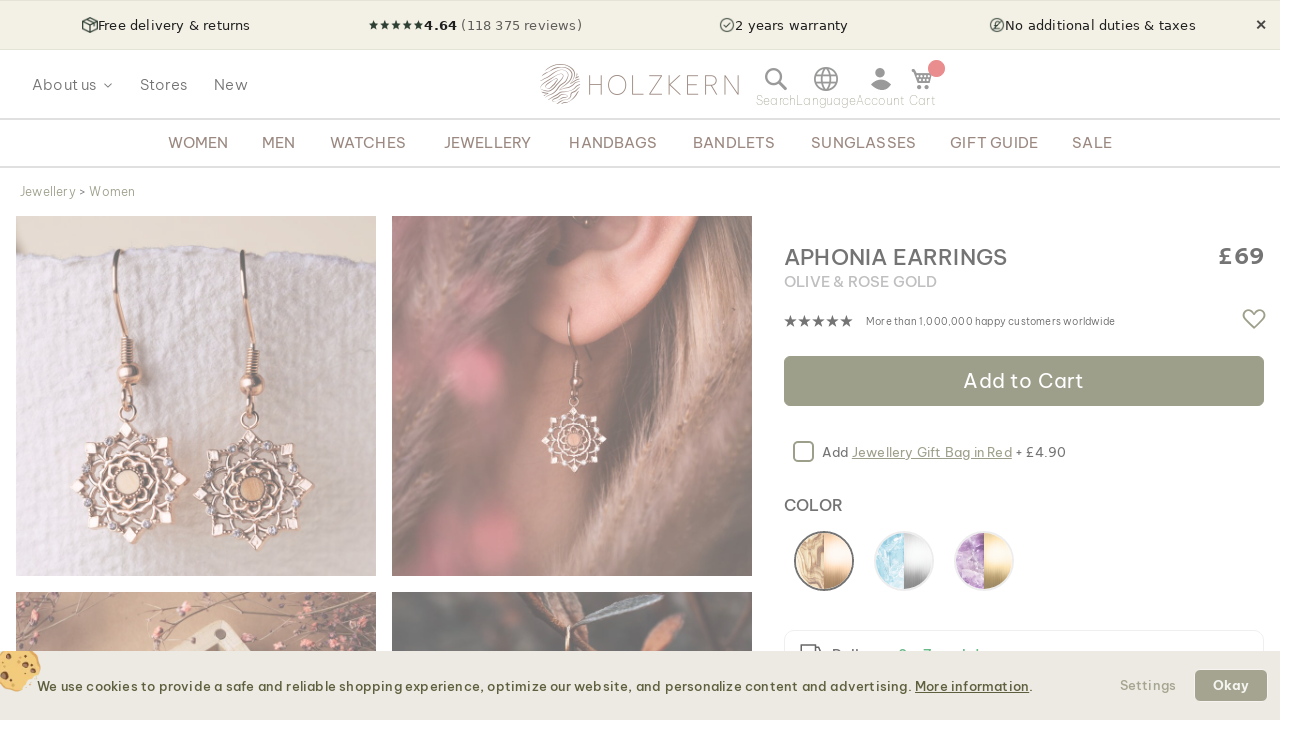

--- FILE ---
content_type: text/html; charset=UTF-8
request_url: https://www.holzkern.com/static/version1768318068/frontend/Ferihumer/Holzkern/en_US/Ferihumer_BundleFeature/template/bundle-offer.html
body_size: 418
content:
<!--suppress HtmlFormInputWithoutLabel -->
<div class="bundle-offer-container" data-bind="if: upsellProducts && upsellProducts.length > 0">
    <div class="bundle-offer-title">
        <span class="title" data-bind="html: title"></span>
        <!-- ko if: discount -->
        <span class="title-discount">
                <b>- </b>
                <b data-bind="text: discount"></b>
                <b>%</b>
            </span>
        <!-- /ko -->
        <!-- ko if: note -->
        <span class="tooltip wrapper" tabindex="0">
                <img class="tooltip toggle" data-bind="attr: { src: icon_image }" src="" alt="" loading="lazy"/>
                <span class="tooltip popup" data-bind="html: note"></span>
            </span>
        <!-- /ko -->
    </div>
    <div class="description">
        <span data-bind="html: description"></span>
    </div>
    <div class="bundle-swiper swiper">
        <div class="swiper-wrapper">
            <div class="bundle-offer-item main-product swiper-slide">
                <div class="bundle-product-item">
                    <div class="image">
                        <img data-bind="attr: { src: product.thumbnail, alt: product.name }" src="" alt=""
                             loading="lazy"/>
                    </div>
                    <div class="details">
                        <span class="product-name" data-bind="text: product.name"></span>
                        <span class="product-name-second" data-bind="text: product.secondTitle"></span>
                        <span class="product-price" data-bind="text: formattedPrice(product.price)"></span>
                    </div>
                    <div class="check"></div>
                </div>
            </div>
            <!-- ko foreach: upsellProducts -->
            <div class="bundle-offer-item swiper-slide"
                 data-bind="css: { selected: $parent.selectedUpsellProducts().indexOf(id) !== -1 }, click: $parent.toggleProductSelection.bind($parent, $data)">
                <input class="check-bundle" type="checkbox" data-bind="attr: { id: 'bundle_product_' + id },
                checked: $parent.selectedUpsellProducts().indexOf(id) !== -1"/>
                <label class="bundle-product-item bundle-label" data-bind="attr: { for: 'bundle_product_' + id }"
                       tabindex="0">
                <span class="image">
                    <img data-bind="attr: { src: thumbnail, alt: name }" src="" alt="" loading="lazy"/>
                </span>
                    <span class="details">
                    <span class="product-name" data-bind="text: name"></span>
                    <span class="product-name-second" data-bind="text: secondTitle"></span>
                    <span class="product-price" data-bind="text: $parent.formattedPrice(price)"></span>
                    <span class="product-link">
                        <a data-bind="attr: { href: url }, click: function(data, event){ event.stopPropagation();return true;}">
                        <!-- ko i18n: 'View product' --><!-- /ko -->
                        </a>
                    </span>
                </span>
                    <span class="select-placeholder"></span>
                </label>
            </div>
            <!-- /ko -->
        </div>
        <div class="swiper-scrollbar"></div>
    </div>
    <!-- ko if: getNewTotal() -->
    <form data-bind="attr: { action: addToCartUrl, id: 'product_addtocart_form_' + productId }"
          class="submit-bundle-offer" method="post">
        <input type="hidden" name="crosssell" data-bind="value: selectedUpsellProducts().join(',')"/>
        <button type="submit" class="tocart-bundle">
            <span data-bind="i18n: 'Add Bundle'"></span>
            <!-- ko if: discountExists() -->
            <span class="discount" data-bind="html: '- ' + getDiscountPercents()"></span>
            <span class="new" data-bind="html: getNewTotal()"></span>
            <span class="old" data-bind="html: formattedPrice(getTotal())"></span>
            <!-- /ko -->
            <!-- ko ifnot: discountExists() -->
            <span class="new" data-bind="html: '- ' + getNewTotal()"></span>
            <!-- /ko -->
        </button>
    </form>
    <!-- /ko -->
    <!-- ko ifnot: getNewTotal() -->
    <div class="inactive-button">
        <button type="submit" class="tocart-bundle disabled">
            <span data-bind="i18n: 'Add Bundle'"></span>
        </button>
    </div>
    <!-- /ko -->
</div>


--- FILE ---
content_type: text/plain
request_url: https://cdnvc.netcoresmartech.com/vc/eu/wntoken_84f417efab8e4183f8a7204dab4ab5fd.txt?ts=1768766184598
body_size: -198
content:
20240731030249